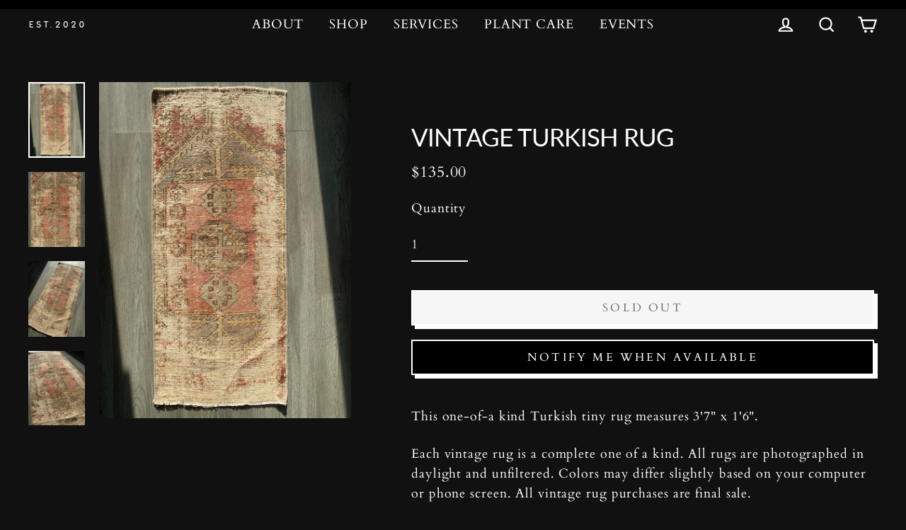

--- FILE ---
content_type: application/x-javascript; charset=utf-8
request_url: https://bundler.nice-team.net/app/shop/status/shop-good-roots.myshopify.com.js?1768581783
body_size: -356
content:
var bundler_settings_updated='1732741383';

--- FILE ---
content_type: text/javascript; charset=utf-8
request_url: https://shopgoodroots.com/products/vintage-turkish-rug.js
body_size: 658
content:
{"id":7897318719716,"title":"Vintage Turkish Rug","handle":"vintage-turkish-rug","description":"\u003cp\u003eThis one-of-a kind Turkish tiny rug measures 3'7\" x 1'6\".\u003c\/p\u003e\n\u003cp\u003eEach vintage rug is a complete one of a kind. All rugs are photographed in daylight and unfiltered. Colors may differ slightly based on your computer or phone screen. All vintage rug purchases are final sale.\u003c\/p\u003e","published_at":"2022-12-01T16:41:35-06:00","created_at":"2022-12-01T16:41:35-06:00","vendor":"Good Roots","type":"","tags":[],"price":13500,"price_min":13500,"price_max":13500,"available":false,"price_varies":false,"compare_at_price":null,"compare_at_price_min":0,"compare_at_price_max":0,"compare_at_price_varies":false,"variants":[{"id":43667554959588,"title":"Default Title","option1":"Default Title","option2":null,"option3":null,"sku":"42840011259588","requires_shipping":true,"taxable":true,"featured_image":null,"available":false,"name":"Vintage Turkish Rug","public_title":null,"options":["Default Title"],"price":13500,"weight":0,"compare_at_price":null,"inventory_management":"shopify","barcode":"42840011259588","requires_selling_plan":false,"selling_plan_allocations":[]}],"images":["\/\/cdn.shopify.com\/s\/files\/1\/0439\/1826\/2422\/products\/image_af74a9b6-0b1a-4b2c-82b9-695426665cb9.heic?v=1670001471","\/\/cdn.shopify.com\/s\/files\/1\/0439\/1826\/2422\/products\/image_522a7b25-c266-4a18-b832-b1460ea44e95.heic?v=1670001477","\/\/cdn.shopify.com\/s\/files\/1\/0439\/1826\/2422\/products\/image_f5b23343-7c3a-4dfb-83ff-d759dbf0f33c.heic?v=1670001484","\/\/cdn.shopify.com\/s\/files\/1\/0439\/1826\/2422\/products\/image_042f2d55-4b0e-4cf3-a5c8-cb86f65716dd.heic?v=1670001491"],"featured_image":"\/\/cdn.shopify.com\/s\/files\/1\/0439\/1826\/2422\/products\/image_af74a9b6-0b1a-4b2c-82b9-695426665cb9.heic?v=1670001471","options":[{"name":"Title","position":1,"values":["Default Title"]}],"url":"\/products\/vintage-turkish-rug","media":[{"alt":null,"id":35036611608804,"position":1,"preview_image":{"aspect_ratio":0.75,"height":4032,"width":3024,"src":"https:\/\/cdn.shopify.com\/s\/files\/1\/0439\/1826\/2422\/products\/image_af74a9b6-0b1a-4b2c-82b9-695426665cb9.heic?v=1670001471"},"aspect_ratio":0.75,"height":4032,"media_type":"image","src":"https:\/\/cdn.shopify.com\/s\/files\/1\/0439\/1826\/2422\/products\/image_af74a9b6-0b1a-4b2c-82b9-695426665cb9.heic?v=1670001471","width":3024},{"alt":null,"id":35036612264164,"position":2,"preview_image":{"aspect_ratio":0.75,"height":4032,"width":3024,"src":"https:\/\/cdn.shopify.com\/s\/files\/1\/0439\/1826\/2422\/products\/image_522a7b25-c266-4a18-b832-b1460ea44e95.heic?v=1670001477"},"aspect_ratio":0.75,"height":4032,"media_type":"image","src":"https:\/\/cdn.shopify.com\/s\/files\/1\/0439\/1826\/2422\/products\/image_522a7b25-c266-4a18-b832-b1460ea44e95.heic?v=1670001477","width":3024},{"alt":null,"id":35036612788452,"position":3,"preview_image":{"aspect_ratio":0.75,"height":4032,"width":3024,"src":"https:\/\/cdn.shopify.com\/s\/files\/1\/0439\/1826\/2422\/products\/image_f5b23343-7c3a-4dfb-83ff-d759dbf0f33c.heic?v=1670001484"},"aspect_ratio":0.75,"height":4032,"media_type":"image","src":"https:\/\/cdn.shopify.com\/s\/files\/1\/0439\/1826\/2422\/products\/image_f5b23343-7c3a-4dfb-83ff-d759dbf0f33c.heic?v=1670001484","width":3024},{"alt":null,"id":35036613148900,"position":4,"preview_image":{"aspect_ratio":0.75,"height":4032,"width":3024,"src":"https:\/\/cdn.shopify.com\/s\/files\/1\/0439\/1826\/2422\/products\/image_042f2d55-4b0e-4cf3-a5c8-cb86f65716dd.heic?v=1670001491"},"aspect_ratio":0.75,"height":4032,"media_type":"image","src":"https:\/\/cdn.shopify.com\/s\/files\/1\/0439\/1826\/2422\/products\/image_042f2d55-4b0e-4cf3-a5c8-cb86f65716dd.heic?v=1670001491","width":3024}],"requires_selling_plan":false,"selling_plan_groups":[]}